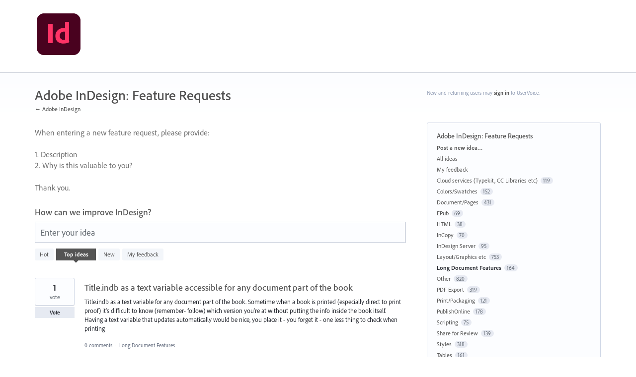

--- FILE ---
content_type: application/javascript; charset=utf-8
request_url: https://by2.uservoice.com/t2/539320/portal/track.js?_=1769310855003&s=0&c=__uvSessionData0
body_size: 32
content:
__uvSessionData0({"uvts":"3e68ae47-0a5a-4e2d-7a4d-7f3504d94a06"});